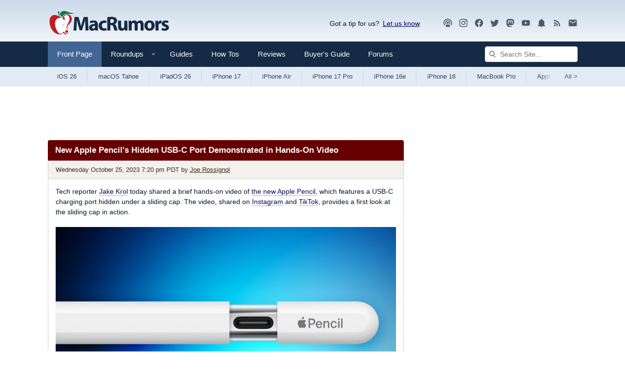

--- FILE ---
content_type: text/html; charset=utf-8
request_url: https://www.google.com/recaptcha/api2/aframe
body_size: 266
content:
<!DOCTYPE HTML><html><head><meta http-equiv="content-type" content="text/html; charset=UTF-8"></head><body><script nonce="sfdh6-XP06_UtWkCNUY9og">/** Anti-fraud and anti-abuse applications only. See google.com/recaptcha */ try{var clients={'sodar':'https://pagead2.googlesyndication.com/pagead/sodar?'};window.addEventListener("message",function(a){try{if(a.source===window.parent){var b=JSON.parse(a.data);var c=clients[b['id']];if(c){var d=document.createElement('img');d.src=c+b['params']+'&rc='+(localStorage.getItem("rc::a")?sessionStorage.getItem("rc::b"):"");window.document.body.appendChild(d);sessionStorage.setItem("rc::e",parseInt(sessionStorage.getItem("rc::e")||0)+1);localStorage.setItem("rc::h",'1768700182188');}}}catch(b){}});window.parent.postMessage("_grecaptcha_ready", "*");}catch(b){}</script></body></html>

--- FILE ---
content_type: text/plain; charset=UTF-8
request_url: https://at.teads.tv/fpc?analytics_tag_id=PUB_17002&tfpvi=&gdpr_consent=&gdpr_status=22&gdpr_reason=220&ccpa_consent=&sv=prebid-v1
body_size: 56
content:
YTgzMDg1MGItMDAxYS00NTZlLTgzNDgtMjZkOThiY2ZjYmJmIy02LTM=

--- FILE ---
content_type: text/plain
request_url: https://rtb.openx.net/openrtbb/prebidjs
body_size: -224
content:
{"id":"303b7d39-2691-418c-a979-1d6e0625c797","nbr":0}

--- FILE ---
content_type: text/plain
request_url: https://rtb.openx.net/openrtbb/prebidjs
body_size: -84
content:
{"id":"72dc91ea-690d-4f05-8e84-94bb215e81d0","nbr":0}

--- FILE ---
content_type: text/plain; charset=utf-8
request_url: https://ads.adthrive.com/http-api/cv2
body_size: 11053
content:
{"om":["00xbjwwl","06htwlxm","0929nj63","0b0m8l4f","0b2980m8l4f","0fs6e2ri","0gcfw1mn","0hly8ynw","0p5m22mv","0sm4lr19","0vawm4cb","1","10011/1013e764d636cb30c882620822ac5139","10011/355d8eb1e51764705401abeb3e81c794","10011/4e7cecacd5a3bd1f2db945c1a7b77516","10011/e74e28403778da6aabd5867faa366aee","10011/f6b53abe523b743bb56c2e10883b2f55","1028_8728253","10310289136970_462792722","10310289136970_462792978","10310289136970_491345434","10310289136970_491345701","10310289136970_559920874","10310289136970_594028899","10310289136970_686690145","10310289136970_686691894","10339421-5836009-0","10339426-5836008-0","10385900","110_576857699833602496","11142692","11212184","11421707","11509227","11556080","11560071","11633433","11641870","11707926","11768107","11837166","1185:1609896916","1185:1610277379","1185:1610308448","1185:1610326728","11896988","11999803","119_6205231","12010080","12010084","12010088","12123650","12142259","12151247","12219631","12219633","12219634","124684_157","124843_8","124848_7","124853_7","12491656","12552078","12837806","12850755","12850756","13mvd7kb","1610326628","1610326728","1611092","16x7UEIxQu8","17_23391176","17_23391182","17_23391194","17_23391203","17_23391206","17_23391215","17_23391224","17_23391269","17_23391278","17_23391296","17_23391302","17_23391314","17_23391317","17_24080387","17_24081062","17_24104648","17_24104657","17_24104666","17_24104675","17_24104690","17_24104693","17_24104702","17_24104711","17_24104720","17_24525574","17_24632110","17_24632116","17_24632117","17_24632118","17_24632123","17_24632125","17_24683284","17_24683311","17_24683312","17_24683317","17_24683322","17_24696313","17_24696317","17_24696318","17_24696328","17_24696332","17_24696337","17_24696339","17_24696340","17_24696345","17_24732876","17_24766936","17_24766940","17_24766942","17_24766943","17_24766946","17_24766948","17_24766949","17_24766950","17_24766953","17_24766955","17_24766956","17_24766957","17_24766959","17_24766964","17_24766968","17_24766970","17_24766971","17_24766977","17_24766981","17_24766984","17_24766985","17_24767202","17_24767206","17_24767209","17_24767210","17_24767215","17_24767217","17_24767226","17_24767229","17_24767234","17_24767241","17_24767244","17_24767245","17_24767248","17_24767249","17_24767251","17_24767255","17_24767538","17_24767594","17k5v2f6","18056dd3-5723-4660-85f5-5449ac07d34a","1832l91i","19298r1igh7","19r1igh7","1dwefsfs","1h7yhpl7","1kpjxj5u","1ktgrre1","1m7ow47i","1n7ce9xi","1r2987rfn75","1r7rfn75","1zuc5d3f","1zx7wzcw","201735638","201735639","201735640","201735642","201735646","202430_200_EAAYACog7t9UKc5iyzOXBU.xMcbVRrAuHeIU5IyS9qdlP9IeJGUyBMfW1N0_","202430_200_EAAYACogIm3jX30jHExW.LZiMVanc.j-uV7dHZ7rh4K3PRdSnOAyBBuRK60_","202430_200_EAAYACogfp82etiOdza92P7KkqCzDPazG1s0NmTQfyLljZ.q7ScyBDr2wK8_","20421090_200_EAAYACogCiuNvM3f3eqfQCYvohgwlLKRPzvhev8ZbASYAZtBcMoyBKdnm3s_","20421090_200_EAAYACogwcoW5vogT5vLuix.rAmo0E1Jidv8mIzVeNWxHoVoBLEyBJLAmwE_","206_549410","2132:42072323","2132:42828300","2132:44283562","2132:45327625","2132:45596424","2132:45970184","2132:46039897","2132:46039902","2149:12123650","2149:12147059","2149:12151096","2149:12160736","2179:585139266317201118","2179:587183202622605216","2179:588366512778827143","2179:588463996220411211","2179:588837179414603875","2179:589289985696794383","2179:589318202881681006","2179:591283456202345442","21_rnvjtx7r","2249:512188092","2249:567996566","2249:581439030","2249:614129890","2249:650628516","2249:657216801","2249:691925891","2249:693237185","2249:694710256","2249:703059924","2249:704251784","226226131","226226132","2307:0b0m8l4f","2307:0is68vil","2307:0sm4lr19","2307:1h7yhpl7","2307:1zuc5d3f","2307:2xe5185b","2307:3mzmxshy","2307:45astvre","2307:4b80jog8","2307:4qxmmgd2","2307:4yevyu88","2307:64x7dtvi","2307:7xb3th35","2307:8fdfc014","2307:8orkh93v","2307:9jse9oga","2307:9nex8xyd","2307:9r15vock","2307:9t6gmxuz","2307:a566o9hb","2307:be4hm1i2","2307:bj4kmsd6","2307:c1hsjx06","2307:cuudl2xr","2307:cv2huqwc","2307:ekv63n6v","2307:ewkg7kgl","2307:fmmrtnw7","2307:g749lgab","2307:g80wmwcu","2307:gx88v0du","2307:hauz7f6h","2307:jd035jgw","2307:lp37a2wq","2307:lz23iixx","2307:mfsmf6ch","2307:n9sgp7lz","2307:nv5uhf1y","2307:o4v8lu9d","2307:ouycdkmq","2307:pf6t8s9t","2307:r8cq6l7a","2307:r9y7hwmp","2307:rifj41it","2307:s2ahu2ae","2307:s4s41bit","2307:tty470r7","2307:u3i8n6ef","2307:u7p1kjgp","2307:urut9okb","2307:v2iumrdh","2307:w15c67ad","2307:xc88kxs9","2307:z58lye3x","2319_66419_12500344","23595971","239024629","239604426","2409_15064_70_85445193","2409_15064_70_85445211","2409_15064_70_85445224","2409_15064_70_85808987","2409_15064_70_85809016","2409_15064_70_85809022","2409_15064_70_85809046","2409_15064_70_85809050","2409_15064_70_85809052","2409_15064_70_86128400","2409_25495_176_CR52092919","2409_25495_176_CR52092920","2409_25495_176_CR52092921","2409_25495_176_CR52092922","2409_25495_176_CR52092923","2409_25495_176_CR52092954","2409_25495_176_CR52092956","2409_25495_176_CR52092957","2409_25495_176_CR52092958","2409_25495_176_CR52092959","2409_25495_176_CR52150651","2409_25495_176_CR52153849","2409_25495_176_CR52175340","2409_25495_176_CR52178314","2409_25495_176_CR52178315","2409_25495_176_CR52178316","2409_25495_176_CR52186411","2409_25495_176_CR52188001","2409_91366_409_227223","242366065","242366095","242408891","24525574","24598434","24598436","24598437","24602716","24602726","24655281","24659781","246638579","24694792","24694809","24694813","24694815","25048198","25048614","25048618","25048620","25_13mvd7kb","25_4tgls8cg","25_4zai8e8t","25_52qaclee","25_53v6aquw","25_6bfbb9is","25_87z6cimm","25_8b5u826e","25_9l06fx6u","25_cfnass1q","25_e0z9bgr8","25_m2n177jy","25_op9gtamy","25_oz31jrd0","25_pz8lwofu","25_sgaw7i5o","25_sqmqxvaf","25_t34l2d9w","25_ti0s3bz3","25_utberk8n","25_w3ez2pdd","25_x716iscu","25_xejccf8o","25_xz6af56d","25_yi6qlg3p","25_ztlksnbe","25_zwzjgvpw","262592","26298r0zyqh","2662_200562_7546334","2662_200562_7546344","2662_200562_8168475","2662_200562_8168520","2662_200562_8172720","2662_200562_8182931","2676:85480678","2676:85807301","2676:85807320","2676:85807326","2711_15051_12151096","2711_64_11999803","2711_64_12142265","2711_64_12151096","2711_64_12156461","2715_9888_262592","2715_9888_440681","2715_9888_521168","2715_9888_551337","2729809prc8","2760:176_CR52092919","2760:176_CR52092921","2760:176_CR52175340","2760:176_CR52178315","2760:176_CR52178316","2760:176_CR52186411","2760:176_CR52190519","2760:409_233102","27s3hbtl","28925636","28929686","28933536","28u7c6ez","29102835","29414696","29414711","29414845","29451548","2974:6851725","2974:7994058","2974:8166422","2974:8168473","2974:8168475","2974:8168476","2974:8168483","2974:8168520","2974:8168537","2974:8168539","2974:8168540","2974:8168581","2974:8168586","2974:8172718","2974:8172720","2974:8172724","2974:8172725","2974:8172735","2974:8172741","2974:8182928","2974:8182931","2974:8182933","2974:8182943","29_687541004","29_695879875","29_695879895","2_206_554442","2c57c182-4e4f-4f15-828d-2f0f273303dc","2v2984qwpp9","2v4qwpp9","2vmtfqwk","2xe5185b","2y5a5qhb","3018/4c27c3617d0f740e7762d628f04f1bd6","306_23391296","306_24104702","306_24598434","306_24598436","306_24598437","306_24655281","306_24732876","306_24766946","306_24766956","306_24766968","306_24767215","306_24767217","306_24767234","306_24767255","306_24767531","308_125204_11","318294159","31b57c32-13d9-4d59-b212-bc363e4a9e09","31qdo7ks","32975686","32j56hnc","3335_25247_700109379","3335_25247_700109389","3335_25247_700109391","33604490","33604871","33605687","33608594","33608958","33627470","33627671","34152627","34182009","34216164","34534170","3490:CR52092919","3490:CR52092921","3490:CR52092922","3490:CR52092923","3490:CR52175339","3490:CR52175340","3490:CR52178314","3490:CR52178315","3490:CR52178316","3490:CR52212686","34eys5wu","35715070","36244549384802560","3646_185414_8687255","3646_185414_8687257","3658_15032_5loeumqb","3658_15038_rifj41it","3658_153983_v2iumrdh","3658_15761_T26365763","3658_175625_be4hm1i2","3658_184121_00xbjwwl","3658_210546_ox6po8bg","3658_519209_lz23iixx","3658_603555_bj4kmsd6","3658_87799_3mzmxshy","36_46_11063302","36_46_11125455","36_46_11881007","3702_139777_24765466","3702_139777_24765468","3702_139777_24765477","3702_139777_24765483","3702_139777_24765484","3702_139777_24765488","3702_139777_24765524","3702_139777_24765527","3702_139777_24765529","3702_139777_24765534","3702_139777_24765544","3702_139777_24765546","3702_139777_24765548","3745kao5","381513943572","3858:12536510","39303318","39364467","3LMBEkP-wis","3c8ad309-3358-4e42-955b-3336420f7329","3k7yez81","3kp5kuh1","3mzmxshy","3o6augn1","3o9hdib5","3zp8ouf1","4043999b-9c47-47f6-acc5-c397197a0e90","4083IP31KS13kodabuilt_d1bd5","4083IP31KS13kodabuilt_e8879","409_189392","409_192565","409_216322","409_216326","409_216366","409_216384","409_216386","409_216398","409_216402","409_216404","409_216406","409_216408","409_216416","409_216421","409_216424","409_216496","409_216501","409_216506","409_223599","409_225978","409_225982","409_225983","409_225987","409_225988","409_225990","409_225992","409_225993","409_226312","409_226321","409_226322","409_226324","409_226326","409_226336","409_226342","409_226344","409_226346","409_226347","409_226352","409_226354","409_226361","409_226372","409_227223","409_227224","409_227226","409_227227","409_227235","409_228070","409_228346","409_228348","409_228349","409_228351","409_228354","409_228356","409_228358","409_228362","409_228363","409_228385","409_230714","409_230717","409_230718","409_230721","409_230727","409_230728","409_230737","409_230738","409_233111","4111IP31KS13kodabuilt_d1bd5","42604842","43163413","436396566","43919974","43919984","43919985","43919986","43a7ptxe","43ij8vfd","440681","44629254","44_664ac11063302","45573213","457jl0g7","458901553568","45999649","45astvre","46038652","46039466","4642109_46_12123650","4642109_46_12142259","46_12123650","46_12142259","46_12151096","4771_74438_1610277379","47839462","481703827","485027845327","48574716","48575963","48579735","48594493","48700636","48700649","48739106","48877306","49039749","49065887","49123013","49175728","4947806","4972638","4972640","4aqwokyz","4fk9nxse","4qxmmgd2","4tgls8cg","4yevyu88","4zai8e8t","50447579","50479792","50525751","50594975","507312421","51372084","51372355","51372397","514819301","516_70_85814247","521168","521_425_203499","521_425_203500","521_425_203501","521_425_203504","521_425_203505","521_425_203506","521_425_203507","521_425_203508","521_425_203509","521_425_203514","521_425_203515","521_425_203516","521_425_203517","521_425_203518","521_425_203524","521_425_203525","521_425_203526","521_425_203529","521_425_203534","521_425_203535","521_425_203536","521_425_203542","521_425_203543","521_425_203544","521_425_203608","521_425_203609","521_425_203611","521_425_203614","521_425_203615","521_425_203617","521_425_203620","521_425_203621","521_425_203623","521_425_203632","521_425_203633","521_425_203635","521_425_203636","521_425_203644","521_425_203645","521_425_203648","521_425_203650","521_425_203651","521_425_203656","521_425_203657","521_425_203659","521_425_203671","521_425_203674","521_425_203675","521_425_203677","521_425_203680","521_425_203681","521_425_203683","521_425_203684","521_425_203686","521_425_203687","521_425_203689","521_425_203691","521_425_203692","521_425_203693","521_425_203695","521_425_203699","521_425_203700","521_425_203702","521_425_203703","521_425_203704","521_425_203705","521_425_203706","521_425_203707","521_425_203708","521_425_203709","521_425_203710","521_425_203711","521_425_203712","521_425_203714","521_425_203715","521_425_203728","521_425_203729","521_425_203730","521_425_203731","521_425_203732","521_425_203733","521_425_203738","521_425_203739","521_425_203741","521_425_203742","521_425_203744","521_425_203863","521_425_203864","521_425_203865","521_425_203866","521_425_203867","521_425_203868","521_425_203871","521_425_203874","521_425_203877","521_425_203878","521_425_203879","521_425_203880","521_425_203884","521_425_203885","521_425_203887","521_425_203889","521_425_203890","521_425_203891","521_425_203892","521_425_203893","521_425_203894","521_425_203897","521_425_203898","521_425_203900","521_425_203901","521_425_203905","521_425_203906","521_425_203907","521_425_203908","521_425_203909","521_425_203911","521_425_203912","521_425_203916","521_425_203917","521_425_203918","521_425_203921","521_425_203922","521_425_203924","521_425_203925","521_425_203926","521_425_203928","521_425_203929","521_425_203932","521_425_203933","521_425_203934","521_425_203936","521_425_203937","521_425_203938","521_425_203939","521_425_203940","521_425_203943","521_425_203945","521_425_203946","521_425_203947","521_425_203948","521_425_203950","521_425_203952","521_425_203956","521_425_203959","521_425_203961","521_425_203963","521_425_203965","521_425_203968","521_425_203969","521_425_203970","521_425_203973","521_425_203975","521_425_203976","521_425_203977","521_425_203981","521_425_203982","52787751","52864843","52qaclee","53osz248","53v6aquw","54456582","54539649","54779847","54779856","54779873","549410","5510:cymho2zs","5510:kecbwzbd","5510:ouycdkmq","5510:quk7w53j","55116643","55167461","55344524","553781814","554443","554460","554462","554470","5563_66529_OADD2.1316115555006003_1IJZSHRZK43DPWP","5563_66529_OADD2.1316115555006019_1AQHLLNGQBND5SG","5563_66529_OADD2.1316115555006035_1BOR557HKKGBS8T","5563_66529_OADD2.1316115555006067_1AFF9YF5EFIKTFD","5563_66529_OADD2.1321613113157448_15LE1YAJCDGWXY5","5563_66529_OADD2.1321613113157480_196C3TS9WU9ZLLC","5563_66529_OADD2.1323812136496826_16NFPQEA9UKW78D","5563_66529_OADD2.1323812136498202_1LRUJWYVP45MEH6","5563_66529_OADD2.1327110671252253_1GA0WX2XBLZBQQE","5563_66529_OADD2.1327110671253373_1CW0YAYVGIF381Y","5563_66529_OADD2.1329309694466335_1HMV52Q0UX4H59U","5563_66529_OADD2.7216038222962_1YSSWZCYXPWFTPECNR","5563_66529_OADD2.7216038222964_1167KJ7QKWPNTF6JEQ","5563_66529_OADD2.7284328140866_1BGO6DQ8INGGSEA5YJ","5563_66529_OADD2.7284328140867_1QMTXCF8RUAKUSV9ZP","5563_66529_OADD2.7284328163393_196P936VYRAEYC7IJY","5563_66529_OADD2.7353135342683_1C1R07GOEMYX1FANED","5563_66529_OADD2.7353135342693_1BS2OU32JMDL1HFQA4","5563_66529_OADD2.7353135343210_1Q4LXSN5SX8NZNBFZM","5563_66529_OADD2.7353135343869_1G0D9YQUG9JX02VYLG","5563_66529_OADD2.7353135343872_1LKTBFPT7Z9R6TVGMN","5563_66529_OADD2.7353140498605_1QN29R6NFKVYSO2CBH","5563_66529_OAIP.073f64cc17cb6b1d76ccc8d4ae5e2c1e","5563_66529_OAIP.104c050e6928e9b8c130fc4a2b7ed0ac","5563_66529_OAIP.1a822c5c9d55f8c9ff283b44f36f01c3","5563_66529_OAIP.21ac590e3565e8187bbd848008524b78","5563_66529_OAIP.36e383a66f70256e8ed79426b20e2632","5563_66529_OAIP.42b6cf446e6e28a6feded14340c6b528","5563_66529_OAIP.62e74751a852496b3b3d451c7a492ce0","5563_66529_OAIP.7139dd6524c85e94ad15863e778f376a","5563_66529_OAIP.89d182527ce4e337af1a09282c60cfde","5563_66529_OAIP.96e934dc5ea38e031a79a4ac0d74d2e2","5563_66529_OAIP.d540ea934248101dd4168581ea5252a0","5563_66529_OAIP.dd7814a434be21efde44b3191ce2f84a","55651486","55726194","557_409_216386","557_409_216396","557_409_216398","557_409_216406","557_409_216486","557_409_216596","557_409_216606","557_409_220139","557_409_220151","557_409_220159","557_409_220344","557_409_220358","557_409_223589","557_409_223599","557_409_228105","557_409_228113","557_409_228115","557_409_228117","557_409_228349","557_409_228351","557_409_228354","557_409_228363","557_409_230713","557_409_230714","557_409_230716","557_409_230735","557_409_230737","557_409_231917","557_409_235268","55826909","558_93_cv2huqwc","558_93_lz23iixx","558_93_yi6qlg3p","558_93_ztlksnbe","558_93_zwzjgvpw","55965333","559920874","56071098","560_74_18236267","560_74_18236268","560_74_18236273","560_74_18236330","560_74_18268058","56124956","561282405","5626536529","5626560653","56341213","5636:12023788","565329942","56635908","56635945","56635955","5670:8168539","567405900","56824595","57161236","573408372","575514040","575692268","576777115309199355","58310259131_553781814","583652883178231326","585139266317201118","588366512778827143","588463996220411211","589318202881681006","59664236","59751535","59751572","59813350","59816685","59817831","59818357","59873208","59873210","59873222","59873223","59873224","5dd5limo","5gc3dsqf","5ia3jbdy","5iujftaz","5s8wi8hf","5xj5jpgy","600618969","6026574625","60360546","60638194","60860686","609577512","60f5a06w","61082324","61085224","61102880","61210719","61213159","61593903","61643784","61682408","61823051","61900466","61916211","61916223","61916225","61916227","61916229","61916233","61932920","61932925","61932933","61932938","61932948","61932957","62187798","6226505231","6226505239","6226528713","6226530649","6226534301","6250_66552_1096695033","6250_66552_T26308731","6250_66552_T26310990","62689015","627227759","627301267","627309156","627309159","62785693","628013474","628015148","628086965","628222860","628223277","628360582","628444259","628444349","628444433","628444439","628456310","628456379","628456382","628456391","628610892","628622163","628622166","628622172","628622178","628622241","628622244","628622247","628622250","628683371","628687043","628687157","628687460","628687463","628803013","628841673","628990952","629007394","629009180","629167998","629168001","629168010","629168565","629171196","629171202","629255550","629350437","62946736","62946743","62946748","629488423","62949920","62977989","62980343","62980385","62981075","629817930","62981822","62983827","62987257","629984747","630137823","63047277","6365_61796_685193681490","6365_61796_729220897126","6365_61796_742174851279","6365_61796_784844652399","6365_61796_784880274628","6365_61796_785326944429","6365_61796_785326944621","636910768489","648104664","648104695","64x7dtvi","651637446","651637459","651637461","651637462","652348590","654177834","6547_67916_9TCSOwEsPpj3UxXmQ8Fw","659216891404","668017682","670_9916_462792722","670_9916_491345434","670_9916_553781814","670_9916_686690145","672726085","675id783","676lzlnk","679271132","679568322","680_99480_685190639","680_99480_685190794","680_99480_685190804","680_99480_685191118","680_99480_700109379","680_99480_700109383","680_99480_700109389","680_99480_700109391","680_99480_700109393","683692339","683730753","683738007","683738706","684137347","684141613","684492634","684493019","688078501","690_99485_1610277379","690_99485_1610326728","694906156","694912939","695879875","695879895","695879935","696314600","696504971","697189954","697190006","697525780","697525781","697525793","697525795","697525805","697525808","697525824","697525832","697876985","697876986","697876998","697893422","698637276","698637285","698637292","698637300","699153204","699485912","699812857","699813340","699824707","6bfbb9is","6l5qanx0","6lmy2lg0","6mrds7pc","6p9v1joo","6zt4aowl","700109379","700109383","700109389","700109391","700109393","700117707","700117713","701276081","701278089","702675162","702675191","702759138","702759224","702759436","702759441","702759712","702838408","703142272","703908771","703930635","705415296","706276991","70_85444959","70_86735971","712278994058","725307709636","725307736711","726639375335","728949942670","7354_111700_86509222","7354_138543_85445144","7354_138543_85445145","7354_138543_85445179","7354_138543_85445183","7354_138543_85445193","7354_138543_85445223","7354_138543_85807305","7354_138543_85807320","7354_138543_85807343","7354_138543_85808977","7354_138543_85808988","7354_138543_85809006","7354_138543_85809007","7354_138543_85809010","7354_138543_85809016","7354_138543_85809021","7354_138543_85809022","7354_138543_85809046","7354_138543_85809050","7414_121891_5660653","74243_74_18268077","74_462792722","74_462792978","74_559920770","74scwdnj","7546344","7809341","786935973586","787024894528","789730295173","793130829533","794di3me","7969_149355_42072323","7969_149355_45919811","7969_149355_45941257","7969_149355_45999649","7969_149355_45999652","7aa68469-baaf-4307-b8c4-c25d9f5eeb80","7cmeqmw8","7e0e51ab-23a8-4e08-a94d-3a4834fdd736","7fc6xgyo","7i30xyr5","7jvs1wj8","7mub5nv5","7qIE6HPltrY","7qevw67b","7x8f326o","7xb3th35","80072821","80072827","80072836","80ec5mhd","81407500","81407502","81407504","81407505","814nwzqa","8152859","8152878","8152879","8153725","8153729","8153732","8153737","8168539","81783861","81783862","81783864","81783877","81783879","81783881","82133859","8341_230731_587183202622605216","8341_230731_589289985696794383","83443036","83813335","8409792","84578122","84578143","85070962","85070968","85444701","85444712","85444734","85444937","85444959","85445129","85445175","85445179","85445183","85445193","85480678","85807320","85807351","85808977","85808987","85809006","85809016","85809022","85809046","85809050","85809052","85809095","85809110","85809113","85814246","85914605","85914606","85914634","86509222","86509226","86509229","86509952","86509956","86509958","86509959","86621173","86621333","86621334","86621362","86621363","86621370","86621380","86621426","86621451","86621525","86621534","86744990","86745017","86745018","86745028","86745073","88c28573-28ec-4940-9ceb-e8e0de8e58ea","8ax1f5n9","8b5u826e","8c5cc696-14e8-44f1-bf4c-e47e278e3a1d","8dc7215b-b490-4af9-b0b8-509d4950886f","8euh5txf","8fdfc014","8orkh93v","8pxqjur8","8w4klwi4","8y2y355b","9057/0328842c8f1d017570ede5c97267f40d","9057/211d1f0fa71d1a58cabee51f2180e38f","90_12219566","90_12219631","90_12219634","90_12441760","90_12491645","90_12491656","90_12552078","90_12837802","90_12837806","912g2hgb","91950570","97_8152859","97_8152878","98xzy0ek","9925w9vu","9cv2cppz","9e1x2zdt","9j298se9oga","9krcxphu","9l06fx6u","9mspm15z","9r15vock","9rqgwgyb","9rvsrrn1","9s4tjemt","9t6gmxuz","9vj21krg","FC8Gv9lZIb0","MIcBYCEIhGU","YM34v0D1p1g","a0oxacu8","a0r398qn","a1vt6lsg","a2uqytjp","a39a725a-fcf4-4e35-bfeb-7bc5e8542651","a4nw4c6t","a566o9hb","a9c1ac08-fe8b-45a6-b391-1fedf78e6a90","abhu2o6t","ai51bqq6","aowdo2sf","auyahd87","axa2hq5l","b282f971-b50a-42ee-b43e-5313f1dec13b","b30cae84-a0dd-48e6-894b-9acea86a24f3","b35e20f8-3053-4b59-a6be-0d604b43452b","b3sqze11","b6c3ffff-83f0-4db6-a3e7-827eddbf4259","b90cwbcd","be2984hm1i2","be4hm1i2","bj2984kmsd6","bj4kmsd6","bmp4lbzm","bn278v80","bpecuyjx","bpwmigtk","byle7ryp","bzh08qq8","c1679a41-39b7-4f95-a819-3bb7ff4e8017","c1hsjx06","c22985t9p0u","c25t9p0u","c2d7ypnt","c5a14916-55e7-44c3-bb9c-47127be5f2bf","c75hp4ji","c7i6r1q4","cqant14y","cr-0c1hxta6u9vd","cr-0c1hxta6ubwe","cr-1fghe68cuatj","cr-1fghe68cubwe","cr-1ge4t3pzu9vd","cr-1ge4t3pzuatj","cr-1ge4t3pzubwe","cr-1oplzoysu9vd","cr-1oplzoysuatj","cr-1oplzoysubwe","cr-1oplzoysubxe","cr-1zv4of0wu9vd","cr-1zv4of0wuatj","cr-1zv4of0wubwe","cr-3f8qyes3uatj","cr-3f8qyes3ubxe","cr-3kc0l701uatj","cr-3kc0l701ubwe","cr-3kc0l701ubxe","cr-4865a031ubwe","cr-4dajtwgmuatj","cr-6ovjht2eu9vd","cr-6ovjht2euatj","cr-6ovjht2eubwe","cr-6ovjht2eubxe","cr-7251vj8ruatj","cr-7251vj8rubwe","cr-72occ8olu9vd","cr-72occ8oluatj","cr-72occ8olubwe","cr-72occ8olubxe","cr-97pzzgzrubqk","cr-98qyxf3wubqk","cr-98ru5j2rubxf","cr-98ru5j2subxf","cr-98ru5j2tu8rm","cr-98utwg3tu8rm","cr-98utwg4tu9xg","cr-98uyyd6xu8rm","cr-98uyyd6xu9xg","cr-98uyyd6xubxf","cr-98xw3lzvu8rm","cr-98xywk4uubxf","cr-98xywk4vu8rm","cr-9hxzbqc08jrgv2","cr-Bitc7n_p9iw__vat__49i_k_6v6_h_jce2vj5h_9v3kalhnq","cr-Bitc7n_p9iw__vat__49i_k_6v6_h_jce2vj5h_G0l9Rdjrj","cr-Bitc7n_p9iw__vat__49i_k_6v6_h_jce2vj5h_I4lo9gokm","cr-Bitc7n_p9iw__vat__49i_k_6v6_h_jce2vj5h_buspHgokm","cr-Bitc7n_p9iw__vat__49i_k_6v6_h_jce2vj5h_zKxG6djrj","cr-a9s2xe6yubwj","cr-a9s2xe7rubwj","cr-a9s2xe8tubwj","cr-a9s2xf0uubwj","cr-a9s2xf1tubwj","cr-a9s2xf8vubwj","cr-a9s2xfzsubwj","cr-a9s2xfzvubwj","cr-a9s2xg0tubwj","cr-a9s2xgzrubwj","cr-aaqt0j2subwj","cr-aaqt0j2vubwj","cr-aaqt0j3xubwj","cr-aaqt0j4wubwj","cr-aaqt0j5vubwj","cr-aaqt0j8subwj","cr-aaqt0j8vubwj","cr-aaqt0k1pubwj","cr-aaqt0k1vubwj","cr-aaqt0kzrubwj","cr-aav1zg0qubwj","cr-aav1zg0rubwj","cr-aav1zg0vubwj","cr-aav1zg0wubwj","cr-aav1zg0yubwj","cr-aav1zg1rubwj","cr-aav22g0subwj","cr-aav22g1subwj","cr-aav22g2rubwj","cr-aav22g2tubwj","cr-aav22g2vubwj","cr-aav22g2wubwj","cr-aav22g2yubwj","cr-aavwye0pubwj","cr-aavwye0uubwj","cr-aavwye0vubwj","cr-aavwye0wubwj","cr-aavwye1uubwj","cr-aavwye1vubwj","cr-aawz1h7subwj","cr-aawz1i1yubwj","cr-aawz2m2wubwj","cr-aawz2m3rubwj","cr-aawz2m3subwj","cr-aawz2m3vubwj","cr-aawz2m3yubwj","cr-aawz2m4qubwj","cr-aawz2m4uubwj","cr-aawz2m4vubwj","cr-aawz2m4wubwj","cr-aawz2m4yubwj","cr-aawz2m5subwj","cr-aawz2m5xubwj","cr-aawz2m6qubwj","cr-aawz2m7subwj","cr-aawz2m7tubwj","cr-aawz2m7uubwj","cr-aawz2m7xubwj","cr-aawz3f0pubwj","cr-aawz3f0uubwj","cr-aawz3f0wubwj","cr-aawz3f0yubwj","cr-aawz3f1vubwj","cr-aawz3f1yubwj","cr-aawz3f2tubwj","cr-aawz3f3qubwj","cr-aawz3f3tubwj","cr-aawz3f3uubwj","cr-aawz3f3xubwj","cr-aawz3f3yubwj","cr-aawz3f4uubwj","cr-aawz3f4wubwj","cr-aawz3i2tubwj","cr-aawz3i2xubwj","cr-aawz3i3uubwj","cr-aawz3i3yubwj","cr-adge6sszubwe","cr-aepqm9vqubwe","cr-aepqm9vqubxe","cr-asu7gy2hu9vd","cr-b78bx3rbuatj","cr-b78bx3rbubwe","cr-bfdkgx8ruatj","cr-bh74t8gvu9vd","cr-bjt4wgt5u9vd","cr-c5zb4r7iu9vd","cr-ccr05f6rv7tmu","cr-ccr05f8w17tmu","cr-ccr05f8w17uiu","cr-ccr05f8w17vjv","cr-clzr50bpuatj","cr-doesw8qru9vd","cr-eevz5d0ty7tmu","cr-etupep94ubwe","cr-f003i9p2uatj","cr-f6puwm2w27tf1","cr-f6puwm2x27tf1","cr-fl7etkvau9vd","cr-fl7etkvauatj","cr-g7wv3g0qvft","cr-g7wv3gzqvft","cr-g7xv5i0qvft","cr-g7xv5i6qvft","cr-g7xv5jzqvft","cr-ghun4f53u9vd","cr-ghun4f53uatj","cr-ghun4f53ubwe","cr-ghun4f53ubxe","cr-h6q46o706lrgv2","cr-hxf9stx0uatj","cr-hxf9stx0ubwe","cr-jgshc7lxubwe","cr-jyx0gh8iuatj","cr-k2uuq05wuatj","cr-kz4ol95lubwe","cr-n352w0abu9vd","cr-n352w0abuatj","cr-n352w0abubwe","cr-nkqqtsfvuatj","cr-pdje0qdquatj","cr-pdu3rl4xu9vd","cr-pdu3rl4xuatj","cr-pdu3rl4xubwe","cr-ptd6scc4u9vd","cr-ptd6scc4uatj","cr-ptd6scc4ubwe","cr-qh64pkvtu9vd","cr-qh64pkvtuatj","cr-sk1vaer4u9vd","cr-submez76u9vd","cr-submez76uatj","cr-submez76ubwe","cr-submez76ubxe","cr-tdxry63qubwe","cr-tdxry63qubxe","cr-u8cu3kinu9vd","cr-u8cu3kinuatj","cr-vu0tbhteu9vd","cr-vu0tbhteubwe","cr-w5suf4cpu9vd","cr-w5suf4cpubxe","cr-wm8psj6gu9vd","cr-wm8psj6gubwe","cr-wvy9pnlnu9vd","cr-wvy9pnlnuatj","cr-wvy9pnlnubwe","cr-wvy9pnlnubxe","cr-x5xes1ejubwe","cr-xp501uvku9vd","cr-xu1ullzyu9vd","cr-zdcy8k12u9vd","cr-zdcy8k12ubxe","cr-ztkcpa6gu9vd","cv2982huqwc","cv2huqwc","cymho2zs","czt3qxxp","d5e673e7-bb6f-46cb-8232-134273cac771","daw00eve","db499150-ce78-494e-bf24-cd7826b33d4e","ddr52z0n","dg2WmFvzosE","dlhzctga","dwjp56fe","dypimjhn","e1a2wlmi","e2c76his","e89c6182-28b1-406b-b3de-a54e7ed5f71c","eb9vjo1r","ek298ocpzhh","ekocpzhh","ekv63n6v","emhpbido","enu91vr1","ewkg7kgl","extremereach_creative_76559239","f0u03q6w","f3craufm","f7ednk5y","faa08b6b-0de5-48ea-9be9-772ff4cb1a9b","faff66a7-5b8a-48b9-bbd9-613bf69b587c","fcn2zae1","fdjuanhs","fdujxvyb","ffh2l3vn","fjp0ceax","fjzzyur4","fmmrtnw7","fs3n48vd","fsjx3izq","g3tr58j9","g4iapksj","g529811rwow","g749lgab","g7t6s6ge","g80wmwcu","g88ob0qg","ggcfqued","gnpw5mw6","gwpcbh4q","gx29888v0du","gx88v0du","h32sew6s","h5298p8x4yp","h5p8x4yp","ha298uz7f6h","hauz7f6h","hg298rz3ggo","hgrz3ggo","hniwwmo2","hqz7anxg","hr5uo0z9","hueqprai","hvwa16lq","hxxrc6st","hzonbdnu","i2aglcoy","i7sov9ry","i90isgt0","iaqttatc","iqe06xzw","iu5svso2","iw3id10l","iwa3lqc5","j39smngx","j6rba5gh","j7cf71mk","jd035jgw","jgsvxgob","jr169syq","k37d20v0","k6mxdk4o","k6n08fc0","kecbwzbd","kgfwtasx","kk5768bd","knoebx5v","ksrdc5dk","ky0y4b7y","kz8629zd","l1keero7","l4fh84wa","l9298xck988","lc298408s2k","lc408s2k","ldv3iy6n","lm9dco7w","lp37a2wq","lqik9cb3","ls74a5wb","lui7w03k","lz23iixx","lz29823iixx","m00a5urx","m1sbm47a","m2n177jy","m4xt6ckm","mh2a3cu2","min949in","mnzinbrt","mtsc0nih","mud07se0","mwdyi6u5","mwwkdj9h","n9sgp7lz","ndestypq","ndzqebv9","nfucnkws","nrlkfmof","nv0uqrqm","nv5uhf1y","o0l1fyrl","ocnesxs5","oe31iwxh","offogevi","ofoon6ir","op9gtamy","ot91zbhz","ou298ycdkmq","ou7pk8ny","ouycdkmq","ox6po8bg","oz31jrd0","ozdii3rw","p7176b0m","pf6t8s9t","poc1p809","ppn03peq","pr3rk44v","prq4f8da","ptb9camj","pte4wl23","pvollulp","pz0cuwfd","pz8lwofu","q048bxbb","q0eDVM5+m0CR7ZqJ2kxA+A==","q9plh3qd","qa298oxvuy4","qaoxvuy4","qdurxo4l","qhywzxbg","qqvgscdx","qsssq7ii","quk7w53j","qxi9c14e","r3298co354x","r35763xz","r3co354x","r42bb13o","r8cq6l7a","r9y7hwmp","rcfcy8ae","rh63nttv","ri85joo4","riaslz7g","rkqjm0j1","rmenh8cz","rmttmrq8","rnvjtx7r","rrlikvt1","rue4ecys","rxj4b6nw","s2ahu2ae","s4s41bit","s6pbymn9","s9kmbxbp","sk4ge5lf","sl8m2i0l","sqmqxvaf","t2298dlmwva","t2dlmwva","t2qwo7di","t34l2d9w","t3gzv5qs","t4zab46q","t5kb9pme","t7jqyl3m","tc6309yq","ti0s3bz3","tjhavble","tqejxuf9","trllli73","tsa21krj","tsf8xzNEHyI","u1jb75sm","u3i8n6ef","u5zlepic","ubykfntq","uf7vbcrs","uhebin5g","ul29800di1p","upcdy5tu","uq0uwbbh","urut9okb","usle8ijx","ut42112berk8n","utberk8n","v1oc480x","v2298iumrdh","v2iumrdh","v4rfqxto","v55v20rw","v6jdn8gd","v6qt489s","vbivoyo6","ven7pu1c","vf0dq19q","vj7hzkpp","vntg5tj3","vosqszns","vsotnu64","w15c67ad","w1ws81sy","w3ez2pdd","w5et7cv9","wix9gxm5","wmbuiawn","wpkv7ngm","wt0wmo2s","ww9yxw2a","wwo5qowu","wxfnrapl","x420t9me","x716iscu","x9yz5t0i","xdaezn6y","xfEqzoZOwIE","xies7jcx","xnog6vk7","xtxa8s2d","xwhet1qh","ya949d2z","ybgpfta6","yi6qlg3p","yl0m4qvg","yl9likui","yq5t5meg","z58lye3x","z8nf2wmg","zfexqyi5","zibvsmsx","zj3di034","zsjt9pf3","ztejkgvg","ztlksnbe","zwzjgvpw","7979132","7979135"],"pmp":[],"adomains":["1md.org","a4g.com","about.bugmd.com","acelauncher.com","adameve.com","adelion.com","adp3.net","advenuedsp.com","aibidauction.com","aibidsrv.com","akusoli.com","allofmpls.org","arkeero.net","ato.mx","avazutracking.net","avid-ad-server.com","avid-adserver.com","avidadserver.com","aztracking.net","bc-sys.com","bcc-ads.com","bidderrtb.com","bidscube.com","bizzclick.com","bkserving.com","bksn.se","brightmountainads.com","bucksense.io","bugmd.com","ca.iqos.com","capitaloneshopping.com","cdn.dsptr.com","clarifion.com","clean.peebuster.com","cotosen.com","cs.money","cwkuki.com","dallasnews.com","dcntr-ads.com","decenterads.com","derila-ergo.com","dhgate.com","dhs.gov","digitaladsystems.com","displate.com","doyour.bid","dspbox.io","envisionx.co","ezmob.com","fla-keys.com","fmlabsonline.com","g123.jp","g2trk.com","gadgetslaboratory.com","gadmobe.com","getbugmd.com","goodtoknowthis.com","gov.il","grosvenorcasinos.com","guard.io","hero-wars.com","holts.com","howto5.io","http://bookstofilm.com/","http://countingmypennies.com/","http://fabpop.net/","http://folkaly.com/","http://gameswaka.com/","http://gowdr.com/","http://gratefulfinance.com/","http://outliermodel.com/","http://profitor.com/","http://tenfactorialrocks.com/","http://vovviral.com/","https://instantbuzz.net/","https://www.royalcaribbean.com/","ice.gov","imprdom.com","justanswer.com","liverrenew.com","longhornsnuff.com","lovehoney.com","lowerjointpain.com","lymphsystemsupport.com","meccabingo.com","media-servers.net","medimops.de","miniretornaveis.com","mobuppsrtb.com","motionspots.com","mygrizzly.com","myiq.com","myrocky.ca","national-lottery.co.uk","nbliver360.com","ndc.ajillionmax.com","nibblr-ai.com","niutux.com","nordicspirit.co.uk","notify.nuviad.com","notify.oxonux.com","own-imp.vrtzads.com","paperela.com","paradisestays.site","parasiterelief.com","peta.org","pfm.ninja","photoshelter.com","pixel.metanetwork.mobi","pixel.valo.ai","plannedparenthood.org","plf1.net","plt7.com","pltfrm.click","printwithwave.co","privacymodeweb.com","rangeusa.com","readywind.com","reklambids.com","ri.psdwc.com","royalcaribbean.com","royalcaribbean.com.au","rtb-adeclipse.io","rtb-direct.com","rtb.adx1.com","rtb.kds.media","rtb.reklambid.com","rtb.reklamdsp.com","rtb.rklmstr.com","rtbadtrading.com","rtbsbengine.com","rtbtradein.com","saba.com.mx","safevirus.info","securevid.co","seedtag.com","servedby.revive-adserver.net","shift.com","simple.life","smrt-view.com","swissklip.com","taboola.com","tel-aviv.gov.il","temu.com","theoceanac.com","track-bid.com","trackingintegral.com","trading-rtbg.com","trkbid.com","truthfinder.com","unoadsrv.com","usconcealedcarry.com","uuidksinc.net","vabilitytech.com","vashoot.com","vegogarden.com","viewtemplates.com","votervoice.net","vuse.com","waardex.com","wapstart.ru","wayvia.com","wdc.go2trk.com","weareplannedparenthood.org","webtradingspot.com","www.royalcaribbean.com","xapads.com","xiaflex.com","yourchamilia.com"]}

--- FILE ---
content_type: text/plain
request_url: https://rtb.openx.net/openrtbb/prebidjs
body_size: -224
content:
{"id":"31f7230e-d852-4d59-92d8-2cdedf5a0f78","nbr":0}